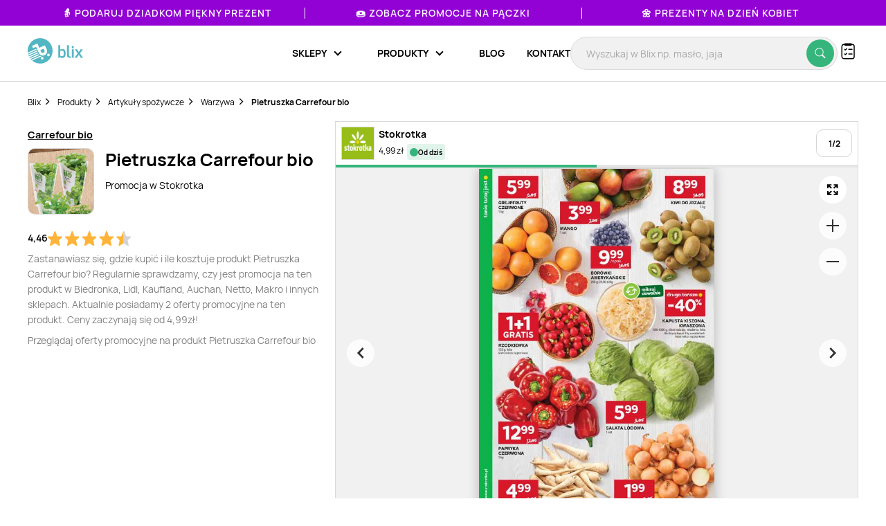

--- FILE ---
content_type: text/html; charset=utf-8
request_url: https://www.google.com/recaptcha/api2/anchor?ar=1&k=6Le9YegUAAAAAO0OrlUdkQnpUxDEbiCYIYi3x8HA&co=aHR0cHM6Ly9ibGl4LnBsOjQ0Mw..&hl=en&v=PoyoqOPhxBO7pBk68S4YbpHZ&size=normal&anchor-ms=20000&execute-ms=30000&cb=lhswbdj2nrk0
body_size: 49400
content:
<!DOCTYPE HTML><html dir="ltr" lang="en"><head><meta http-equiv="Content-Type" content="text/html; charset=UTF-8">
<meta http-equiv="X-UA-Compatible" content="IE=edge">
<title>reCAPTCHA</title>
<style type="text/css">
/* cyrillic-ext */
@font-face {
  font-family: 'Roboto';
  font-style: normal;
  font-weight: 400;
  font-stretch: 100%;
  src: url(//fonts.gstatic.com/s/roboto/v48/KFO7CnqEu92Fr1ME7kSn66aGLdTylUAMa3GUBHMdazTgWw.woff2) format('woff2');
  unicode-range: U+0460-052F, U+1C80-1C8A, U+20B4, U+2DE0-2DFF, U+A640-A69F, U+FE2E-FE2F;
}
/* cyrillic */
@font-face {
  font-family: 'Roboto';
  font-style: normal;
  font-weight: 400;
  font-stretch: 100%;
  src: url(//fonts.gstatic.com/s/roboto/v48/KFO7CnqEu92Fr1ME7kSn66aGLdTylUAMa3iUBHMdazTgWw.woff2) format('woff2');
  unicode-range: U+0301, U+0400-045F, U+0490-0491, U+04B0-04B1, U+2116;
}
/* greek-ext */
@font-face {
  font-family: 'Roboto';
  font-style: normal;
  font-weight: 400;
  font-stretch: 100%;
  src: url(//fonts.gstatic.com/s/roboto/v48/KFO7CnqEu92Fr1ME7kSn66aGLdTylUAMa3CUBHMdazTgWw.woff2) format('woff2');
  unicode-range: U+1F00-1FFF;
}
/* greek */
@font-face {
  font-family: 'Roboto';
  font-style: normal;
  font-weight: 400;
  font-stretch: 100%;
  src: url(//fonts.gstatic.com/s/roboto/v48/KFO7CnqEu92Fr1ME7kSn66aGLdTylUAMa3-UBHMdazTgWw.woff2) format('woff2');
  unicode-range: U+0370-0377, U+037A-037F, U+0384-038A, U+038C, U+038E-03A1, U+03A3-03FF;
}
/* math */
@font-face {
  font-family: 'Roboto';
  font-style: normal;
  font-weight: 400;
  font-stretch: 100%;
  src: url(//fonts.gstatic.com/s/roboto/v48/KFO7CnqEu92Fr1ME7kSn66aGLdTylUAMawCUBHMdazTgWw.woff2) format('woff2');
  unicode-range: U+0302-0303, U+0305, U+0307-0308, U+0310, U+0312, U+0315, U+031A, U+0326-0327, U+032C, U+032F-0330, U+0332-0333, U+0338, U+033A, U+0346, U+034D, U+0391-03A1, U+03A3-03A9, U+03B1-03C9, U+03D1, U+03D5-03D6, U+03F0-03F1, U+03F4-03F5, U+2016-2017, U+2034-2038, U+203C, U+2040, U+2043, U+2047, U+2050, U+2057, U+205F, U+2070-2071, U+2074-208E, U+2090-209C, U+20D0-20DC, U+20E1, U+20E5-20EF, U+2100-2112, U+2114-2115, U+2117-2121, U+2123-214F, U+2190, U+2192, U+2194-21AE, U+21B0-21E5, U+21F1-21F2, U+21F4-2211, U+2213-2214, U+2216-22FF, U+2308-230B, U+2310, U+2319, U+231C-2321, U+2336-237A, U+237C, U+2395, U+239B-23B7, U+23D0, U+23DC-23E1, U+2474-2475, U+25AF, U+25B3, U+25B7, U+25BD, U+25C1, U+25CA, U+25CC, U+25FB, U+266D-266F, U+27C0-27FF, U+2900-2AFF, U+2B0E-2B11, U+2B30-2B4C, U+2BFE, U+3030, U+FF5B, U+FF5D, U+1D400-1D7FF, U+1EE00-1EEFF;
}
/* symbols */
@font-face {
  font-family: 'Roboto';
  font-style: normal;
  font-weight: 400;
  font-stretch: 100%;
  src: url(//fonts.gstatic.com/s/roboto/v48/KFO7CnqEu92Fr1ME7kSn66aGLdTylUAMaxKUBHMdazTgWw.woff2) format('woff2');
  unicode-range: U+0001-000C, U+000E-001F, U+007F-009F, U+20DD-20E0, U+20E2-20E4, U+2150-218F, U+2190, U+2192, U+2194-2199, U+21AF, U+21E6-21F0, U+21F3, U+2218-2219, U+2299, U+22C4-22C6, U+2300-243F, U+2440-244A, U+2460-24FF, U+25A0-27BF, U+2800-28FF, U+2921-2922, U+2981, U+29BF, U+29EB, U+2B00-2BFF, U+4DC0-4DFF, U+FFF9-FFFB, U+10140-1018E, U+10190-1019C, U+101A0, U+101D0-101FD, U+102E0-102FB, U+10E60-10E7E, U+1D2C0-1D2D3, U+1D2E0-1D37F, U+1F000-1F0FF, U+1F100-1F1AD, U+1F1E6-1F1FF, U+1F30D-1F30F, U+1F315, U+1F31C, U+1F31E, U+1F320-1F32C, U+1F336, U+1F378, U+1F37D, U+1F382, U+1F393-1F39F, U+1F3A7-1F3A8, U+1F3AC-1F3AF, U+1F3C2, U+1F3C4-1F3C6, U+1F3CA-1F3CE, U+1F3D4-1F3E0, U+1F3ED, U+1F3F1-1F3F3, U+1F3F5-1F3F7, U+1F408, U+1F415, U+1F41F, U+1F426, U+1F43F, U+1F441-1F442, U+1F444, U+1F446-1F449, U+1F44C-1F44E, U+1F453, U+1F46A, U+1F47D, U+1F4A3, U+1F4B0, U+1F4B3, U+1F4B9, U+1F4BB, U+1F4BF, U+1F4C8-1F4CB, U+1F4D6, U+1F4DA, U+1F4DF, U+1F4E3-1F4E6, U+1F4EA-1F4ED, U+1F4F7, U+1F4F9-1F4FB, U+1F4FD-1F4FE, U+1F503, U+1F507-1F50B, U+1F50D, U+1F512-1F513, U+1F53E-1F54A, U+1F54F-1F5FA, U+1F610, U+1F650-1F67F, U+1F687, U+1F68D, U+1F691, U+1F694, U+1F698, U+1F6AD, U+1F6B2, U+1F6B9-1F6BA, U+1F6BC, U+1F6C6-1F6CF, U+1F6D3-1F6D7, U+1F6E0-1F6EA, U+1F6F0-1F6F3, U+1F6F7-1F6FC, U+1F700-1F7FF, U+1F800-1F80B, U+1F810-1F847, U+1F850-1F859, U+1F860-1F887, U+1F890-1F8AD, U+1F8B0-1F8BB, U+1F8C0-1F8C1, U+1F900-1F90B, U+1F93B, U+1F946, U+1F984, U+1F996, U+1F9E9, U+1FA00-1FA6F, U+1FA70-1FA7C, U+1FA80-1FA89, U+1FA8F-1FAC6, U+1FACE-1FADC, U+1FADF-1FAE9, U+1FAF0-1FAF8, U+1FB00-1FBFF;
}
/* vietnamese */
@font-face {
  font-family: 'Roboto';
  font-style: normal;
  font-weight: 400;
  font-stretch: 100%;
  src: url(//fonts.gstatic.com/s/roboto/v48/KFO7CnqEu92Fr1ME7kSn66aGLdTylUAMa3OUBHMdazTgWw.woff2) format('woff2');
  unicode-range: U+0102-0103, U+0110-0111, U+0128-0129, U+0168-0169, U+01A0-01A1, U+01AF-01B0, U+0300-0301, U+0303-0304, U+0308-0309, U+0323, U+0329, U+1EA0-1EF9, U+20AB;
}
/* latin-ext */
@font-face {
  font-family: 'Roboto';
  font-style: normal;
  font-weight: 400;
  font-stretch: 100%;
  src: url(//fonts.gstatic.com/s/roboto/v48/KFO7CnqEu92Fr1ME7kSn66aGLdTylUAMa3KUBHMdazTgWw.woff2) format('woff2');
  unicode-range: U+0100-02BA, U+02BD-02C5, U+02C7-02CC, U+02CE-02D7, U+02DD-02FF, U+0304, U+0308, U+0329, U+1D00-1DBF, U+1E00-1E9F, U+1EF2-1EFF, U+2020, U+20A0-20AB, U+20AD-20C0, U+2113, U+2C60-2C7F, U+A720-A7FF;
}
/* latin */
@font-face {
  font-family: 'Roboto';
  font-style: normal;
  font-weight: 400;
  font-stretch: 100%;
  src: url(//fonts.gstatic.com/s/roboto/v48/KFO7CnqEu92Fr1ME7kSn66aGLdTylUAMa3yUBHMdazQ.woff2) format('woff2');
  unicode-range: U+0000-00FF, U+0131, U+0152-0153, U+02BB-02BC, U+02C6, U+02DA, U+02DC, U+0304, U+0308, U+0329, U+2000-206F, U+20AC, U+2122, U+2191, U+2193, U+2212, U+2215, U+FEFF, U+FFFD;
}
/* cyrillic-ext */
@font-face {
  font-family: 'Roboto';
  font-style: normal;
  font-weight: 500;
  font-stretch: 100%;
  src: url(//fonts.gstatic.com/s/roboto/v48/KFO7CnqEu92Fr1ME7kSn66aGLdTylUAMa3GUBHMdazTgWw.woff2) format('woff2');
  unicode-range: U+0460-052F, U+1C80-1C8A, U+20B4, U+2DE0-2DFF, U+A640-A69F, U+FE2E-FE2F;
}
/* cyrillic */
@font-face {
  font-family: 'Roboto';
  font-style: normal;
  font-weight: 500;
  font-stretch: 100%;
  src: url(//fonts.gstatic.com/s/roboto/v48/KFO7CnqEu92Fr1ME7kSn66aGLdTylUAMa3iUBHMdazTgWw.woff2) format('woff2');
  unicode-range: U+0301, U+0400-045F, U+0490-0491, U+04B0-04B1, U+2116;
}
/* greek-ext */
@font-face {
  font-family: 'Roboto';
  font-style: normal;
  font-weight: 500;
  font-stretch: 100%;
  src: url(//fonts.gstatic.com/s/roboto/v48/KFO7CnqEu92Fr1ME7kSn66aGLdTylUAMa3CUBHMdazTgWw.woff2) format('woff2');
  unicode-range: U+1F00-1FFF;
}
/* greek */
@font-face {
  font-family: 'Roboto';
  font-style: normal;
  font-weight: 500;
  font-stretch: 100%;
  src: url(//fonts.gstatic.com/s/roboto/v48/KFO7CnqEu92Fr1ME7kSn66aGLdTylUAMa3-UBHMdazTgWw.woff2) format('woff2');
  unicode-range: U+0370-0377, U+037A-037F, U+0384-038A, U+038C, U+038E-03A1, U+03A3-03FF;
}
/* math */
@font-face {
  font-family: 'Roboto';
  font-style: normal;
  font-weight: 500;
  font-stretch: 100%;
  src: url(//fonts.gstatic.com/s/roboto/v48/KFO7CnqEu92Fr1ME7kSn66aGLdTylUAMawCUBHMdazTgWw.woff2) format('woff2');
  unicode-range: U+0302-0303, U+0305, U+0307-0308, U+0310, U+0312, U+0315, U+031A, U+0326-0327, U+032C, U+032F-0330, U+0332-0333, U+0338, U+033A, U+0346, U+034D, U+0391-03A1, U+03A3-03A9, U+03B1-03C9, U+03D1, U+03D5-03D6, U+03F0-03F1, U+03F4-03F5, U+2016-2017, U+2034-2038, U+203C, U+2040, U+2043, U+2047, U+2050, U+2057, U+205F, U+2070-2071, U+2074-208E, U+2090-209C, U+20D0-20DC, U+20E1, U+20E5-20EF, U+2100-2112, U+2114-2115, U+2117-2121, U+2123-214F, U+2190, U+2192, U+2194-21AE, U+21B0-21E5, U+21F1-21F2, U+21F4-2211, U+2213-2214, U+2216-22FF, U+2308-230B, U+2310, U+2319, U+231C-2321, U+2336-237A, U+237C, U+2395, U+239B-23B7, U+23D0, U+23DC-23E1, U+2474-2475, U+25AF, U+25B3, U+25B7, U+25BD, U+25C1, U+25CA, U+25CC, U+25FB, U+266D-266F, U+27C0-27FF, U+2900-2AFF, U+2B0E-2B11, U+2B30-2B4C, U+2BFE, U+3030, U+FF5B, U+FF5D, U+1D400-1D7FF, U+1EE00-1EEFF;
}
/* symbols */
@font-face {
  font-family: 'Roboto';
  font-style: normal;
  font-weight: 500;
  font-stretch: 100%;
  src: url(//fonts.gstatic.com/s/roboto/v48/KFO7CnqEu92Fr1ME7kSn66aGLdTylUAMaxKUBHMdazTgWw.woff2) format('woff2');
  unicode-range: U+0001-000C, U+000E-001F, U+007F-009F, U+20DD-20E0, U+20E2-20E4, U+2150-218F, U+2190, U+2192, U+2194-2199, U+21AF, U+21E6-21F0, U+21F3, U+2218-2219, U+2299, U+22C4-22C6, U+2300-243F, U+2440-244A, U+2460-24FF, U+25A0-27BF, U+2800-28FF, U+2921-2922, U+2981, U+29BF, U+29EB, U+2B00-2BFF, U+4DC0-4DFF, U+FFF9-FFFB, U+10140-1018E, U+10190-1019C, U+101A0, U+101D0-101FD, U+102E0-102FB, U+10E60-10E7E, U+1D2C0-1D2D3, U+1D2E0-1D37F, U+1F000-1F0FF, U+1F100-1F1AD, U+1F1E6-1F1FF, U+1F30D-1F30F, U+1F315, U+1F31C, U+1F31E, U+1F320-1F32C, U+1F336, U+1F378, U+1F37D, U+1F382, U+1F393-1F39F, U+1F3A7-1F3A8, U+1F3AC-1F3AF, U+1F3C2, U+1F3C4-1F3C6, U+1F3CA-1F3CE, U+1F3D4-1F3E0, U+1F3ED, U+1F3F1-1F3F3, U+1F3F5-1F3F7, U+1F408, U+1F415, U+1F41F, U+1F426, U+1F43F, U+1F441-1F442, U+1F444, U+1F446-1F449, U+1F44C-1F44E, U+1F453, U+1F46A, U+1F47D, U+1F4A3, U+1F4B0, U+1F4B3, U+1F4B9, U+1F4BB, U+1F4BF, U+1F4C8-1F4CB, U+1F4D6, U+1F4DA, U+1F4DF, U+1F4E3-1F4E6, U+1F4EA-1F4ED, U+1F4F7, U+1F4F9-1F4FB, U+1F4FD-1F4FE, U+1F503, U+1F507-1F50B, U+1F50D, U+1F512-1F513, U+1F53E-1F54A, U+1F54F-1F5FA, U+1F610, U+1F650-1F67F, U+1F687, U+1F68D, U+1F691, U+1F694, U+1F698, U+1F6AD, U+1F6B2, U+1F6B9-1F6BA, U+1F6BC, U+1F6C6-1F6CF, U+1F6D3-1F6D7, U+1F6E0-1F6EA, U+1F6F0-1F6F3, U+1F6F7-1F6FC, U+1F700-1F7FF, U+1F800-1F80B, U+1F810-1F847, U+1F850-1F859, U+1F860-1F887, U+1F890-1F8AD, U+1F8B0-1F8BB, U+1F8C0-1F8C1, U+1F900-1F90B, U+1F93B, U+1F946, U+1F984, U+1F996, U+1F9E9, U+1FA00-1FA6F, U+1FA70-1FA7C, U+1FA80-1FA89, U+1FA8F-1FAC6, U+1FACE-1FADC, U+1FADF-1FAE9, U+1FAF0-1FAF8, U+1FB00-1FBFF;
}
/* vietnamese */
@font-face {
  font-family: 'Roboto';
  font-style: normal;
  font-weight: 500;
  font-stretch: 100%;
  src: url(//fonts.gstatic.com/s/roboto/v48/KFO7CnqEu92Fr1ME7kSn66aGLdTylUAMa3OUBHMdazTgWw.woff2) format('woff2');
  unicode-range: U+0102-0103, U+0110-0111, U+0128-0129, U+0168-0169, U+01A0-01A1, U+01AF-01B0, U+0300-0301, U+0303-0304, U+0308-0309, U+0323, U+0329, U+1EA0-1EF9, U+20AB;
}
/* latin-ext */
@font-face {
  font-family: 'Roboto';
  font-style: normal;
  font-weight: 500;
  font-stretch: 100%;
  src: url(//fonts.gstatic.com/s/roboto/v48/KFO7CnqEu92Fr1ME7kSn66aGLdTylUAMa3KUBHMdazTgWw.woff2) format('woff2');
  unicode-range: U+0100-02BA, U+02BD-02C5, U+02C7-02CC, U+02CE-02D7, U+02DD-02FF, U+0304, U+0308, U+0329, U+1D00-1DBF, U+1E00-1E9F, U+1EF2-1EFF, U+2020, U+20A0-20AB, U+20AD-20C0, U+2113, U+2C60-2C7F, U+A720-A7FF;
}
/* latin */
@font-face {
  font-family: 'Roboto';
  font-style: normal;
  font-weight: 500;
  font-stretch: 100%;
  src: url(//fonts.gstatic.com/s/roboto/v48/KFO7CnqEu92Fr1ME7kSn66aGLdTylUAMa3yUBHMdazQ.woff2) format('woff2');
  unicode-range: U+0000-00FF, U+0131, U+0152-0153, U+02BB-02BC, U+02C6, U+02DA, U+02DC, U+0304, U+0308, U+0329, U+2000-206F, U+20AC, U+2122, U+2191, U+2193, U+2212, U+2215, U+FEFF, U+FFFD;
}
/* cyrillic-ext */
@font-face {
  font-family: 'Roboto';
  font-style: normal;
  font-weight: 900;
  font-stretch: 100%;
  src: url(//fonts.gstatic.com/s/roboto/v48/KFO7CnqEu92Fr1ME7kSn66aGLdTylUAMa3GUBHMdazTgWw.woff2) format('woff2');
  unicode-range: U+0460-052F, U+1C80-1C8A, U+20B4, U+2DE0-2DFF, U+A640-A69F, U+FE2E-FE2F;
}
/* cyrillic */
@font-face {
  font-family: 'Roboto';
  font-style: normal;
  font-weight: 900;
  font-stretch: 100%;
  src: url(//fonts.gstatic.com/s/roboto/v48/KFO7CnqEu92Fr1ME7kSn66aGLdTylUAMa3iUBHMdazTgWw.woff2) format('woff2');
  unicode-range: U+0301, U+0400-045F, U+0490-0491, U+04B0-04B1, U+2116;
}
/* greek-ext */
@font-face {
  font-family: 'Roboto';
  font-style: normal;
  font-weight: 900;
  font-stretch: 100%;
  src: url(//fonts.gstatic.com/s/roboto/v48/KFO7CnqEu92Fr1ME7kSn66aGLdTylUAMa3CUBHMdazTgWw.woff2) format('woff2');
  unicode-range: U+1F00-1FFF;
}
/* greek */
@font-face {
  font-family: 'Roboto';
  font-style: normal;
  font-weight: 900;
  font-stretch: 100%;
  src: url(//fonts.gstatic.com/s/roboto/v48/KFO7CnqEu92Fr1ME7kSn66aGLdTylUAMa3-UBHMdazTgWw.woff2) format('woff2');
  unicode-range: U+0370-0377, U+037A-037F, U+0384-038A, U+038C, U+038E-03A1, U+03A3-03FF;
}
/* math */
@font-face {
  font-family: 'Roboto';
  font-style: normal;
  font-weight: 900;
  font-stretch: 100%;
  src: url(//fonts.gstatic.com/s/roboto/v48/KFO7CnqEu92Fr1ME7kSn66aGLdTylUAMawCUBHMdazTgWw.woff2) format('woff2');
  unicode-range: U+0302-0303, U+0305, U+0307-0308, U+0310, U+0312, U+0315, U+031A, U+0326-0327, U+032C, U+032F-0330, U+0332-0333, U+0338, U+033A, U+0346, U+034D, U+0391-03A1, U+03A3-03A9, U+03B1-03C9, U+03D1, U+03D5-03D6, U+03F0-03F1, U+03F4-03F5, U+2016-2017, U+2034-2038, U+203C, U+2040, U+2043, U+2047, U+2050, U+2057, U+205F, U+2070-2071, U+2074-208E, U+2090-209C, U+20D0-20DC, U+20E1, U+20E5-20EF, U+2100-2112, U+2114-2115, U+2117-2121, U+2123-214F, U+2190, U+2192, U+2194-21AE, U+21B0-21E5, U+21F1-21F2, U+21F4-2211, U+2213-2214, U+2216-22FF, U+2308-230B, U+2310, U+2319, U+231C-2321, U+2336-237A, U+237C, U+2395, U+239B-23B7, U+23D0, U+23DC-23E1, U+2474-2475, U+25AF, U+25B3, U+25B7, U+25BD, U+25C1, U+25CA, U+25CC, U+25FB, U+266D-266F, U+27C0-27FF, U+2900-2AFF, U+2B0E-2B11, U+2B30-2B4C, U+2BFE, U+3030, U+FF5B, U+FF5D, U+1D400-1D7FF, U+1EE00-1EEFF;
}
/* symbols */
@font-face {
  font-family: 'Roboto';
  font-style: normal;
  font-weight: 900;
  font-stretch: 100%;
  src: url(//fonts.gstatic.com/s/roboto/v48/KFO7CnqEu92Fr1ME7kSn66aGLdTylUAMaxKUBHMdazTgWw.woff2) format('woff2');
  unicode-range: U+0001-000C, U+000E-001F, U+007F-009F, U+20DD-20E0, U+20E2-20E4, U+2150-218F, U+2190, U+2192, U+2194-2199, U+21AF, U+21E6-21F0, U+21F3, U+2218-2219, U+2299, U+22C4-22C6, U+2300-243F, U+2440-244A, U+2460-24FF, U+25A0-27BF, U+2800-28FF, U+2921-2922, U+2981, U+29BF, U+29EB, U+2B00-2BFF, U+4DC0-4DFF, U+FFF9-FFFB, U+10140-1018E, U+10190-1019C, U+101A0, U+101D0-101FD, U+102E0-102FB, U+10E60-10E7E, U+1D2C0-1D2D3, U+1D2E0-1D37F, U+1F000-1F0FF, U+1F100-1F1AD, U+1F1E6-1F1FF, U+1F30D-1F30F, U+1F315, U+1F31C, U+1F31E, U+1F320-1F32C, U+1F336, U+1F378, U+1F37D, U+1F382, U+1F393-1F39F, U+1F3A7-1F3A8, U+1F3AC-1F3AF, U+1F3C2, U+1F3C4-1F3C6, U+1F3CA-1F3CE, U+1F3D4-1F3E0, U+1F3ED, U+1F3F1-1F3F3, U+1F3F5-1F3F7, U+1F408, U+1F415, U+1F41F, U+1F426, U+1F43F, U+1F441-1F442, U+1F444, U+1F446-1F449, U+1F44C-1F44E, U+1F453, U+1F46A, U+1F47D, U+1F4A3, U+1F4B0, U+1F4B3, U+1F4B9, U+1F4BB, U+1F4BF, U+1F4C8-1F4CB, U+1F4D6, U+1F4DA, U+1F4DF, U+1F4E3-1F4E6, U+1F4EA-1F4ED, U+1F4F7, U+1F4F9-1F4FB, U+1F4FD-1F4FE, U+1F503, U+1F507-1F50B, U+1F50D, U+1F512-1F513, U+1F53E-1F54A, U+1F54F-1F5FA, U+1F610, U+1F650-1F67F, U+1F687, U+1F68D, U+1F691, U+1F694, U+1F698, U+1F6AD, U+1F6B2, U+1F6B9-1F6BA, U+1F6BC, U+1F6C6-1F6CF, U+1F6D3-1F6D7, U+1F6E0-1F6EA, U+1F6F0-1F6F3, U+1F6F7-1F6FC, U+1F700-1F7FF, U+1F800-1F80B, U+1F810-1F847, U+1F850-1F859, U+1F860-1F887, U+1F890-1F8AD, U+1F8B0-1F8BB, U+1F8C0-1F8C1, U+1F900-1F90B, U+1F93B, U+1F946, U+1F984, U+1F996, U+1F9E9, U+1FA00-1FA6F, U+1FA70-1FA7C, U+1FA80-1FA89, U+1FA8F-1FAC6, U+1FACE-1FADC, U+1FADF-1FAE9, U+1FAF0-1FAF8, U+1FB00-1FBFF;
}
/* vietnamese */
@font-face {
  font-family: 'Roboto';
  font-style: normal;
  font-weight: 900;
  font-stretch: 100%;
  src: url(//fonts.gstatic.com/s/roboto/v48/KFO7CnqEu92Fr1ME7kSn66aGLdTylUAMa3OUBHMdazTgWw.woff2) format('woff2');
  unicode-range: U+0102-0103, U+0110-0111, U+0128-0129, U+0168-0169, U+01A0-01A1, U+01AF-01B0, U+0300-0301, U+0303-0304, U+0308-0309, U+0323, U+0329, U+1EA0-1EF9, U+20AB;
}
/* latin-ext */
@font-face {
  font-family: 'Roboto';
  font-style: normal;
  font-weight: 900;
  font-stretch: 100%;
  src: url(//fonts.gstatic.com/s/roboto/v48/KFO7CnqEu92Fr1ME7kSn66aGLdTylUAMa3KUBHMdazTgWw.woff2) format('woff2');
  unicode-range: U+0100-02BA, U+02BD-02C5, U+02C7-02CC, U+02CE-02D7, U+02DD-02FF, U+0304, U+0308, U+0329, U+1D00-1DBF, U+1E00-1E9F, U+1EF2-1EFF, U+2020, U+20A0-20AB, U+20AD-20C0, U+2113, U+2C60-2C7F, U+A720-A7FF;
}
/* latin */
@font-face {
  font-family: 'Roboto';
  font-style: normal;
  font-weight: 900;
  font-stretch: 100%;
  src: url(//fonts.gstatic.com/s/roboto/v48/KFO7CnqEu92Fr1ME7kSn66aGLdTylUAMa3yUBHMdazQ.woff2) format('woff2');
  unicode-range: U+0000-00FF, U+0131, U+0152-0153, U+02BB-02BC, U+02C6, U+02DA, U+02DC, U+0304, U+0308, U+0329, U+2000-206F, U+20AC, U+2122, U+2191, U+2193, U+2212, U+2215, U+FEFF, U+FFFD;
}

</style>
<link rel="stylesheet" type="text/css" href="https://www.gstatic.com/recaptcha/releases/PoyoqOPhxBO7pBk68S4YbpHZ/styles__ltr.css">
<script nonce="6wqBPn2yde9WQyMeMrK2Pg" type="text/javascript">window['__recaptcha_api'] = 'https://www.google.com/recaptcha/api2/';</script>
<script type="text/javascript" src="https://www.gstatic.com/recaptcha/releases/PoyoqOPhxBO7pBk68S4YbpHZ/recaptcha__en.js" nonce="6wqBPn2yde9WQyMeMrK2Pg">
      
    </script></head>
<body><div id="rc-anchor-alert" class="rc-anchor-alert"></div>
<input type="hidden" id="recaptcha-token" value="[base64]">
<script type="text/javascript" nonce="6wqBPn2yde9WQyMeMrK2Pg">
      recaptcha.anchor.Main.init("[\x22ainput\x22,[\x22bgdata\x22,\x22\x22,\[base64]/[base64]/[base64]/ZyhXLGgpOnEoW04sMjEsbF0sVywwKSxoKSxmYWxzZSxmYWxzZSl9Y2F0Y2goayl7RygzNTgsVyk/[base64]/[base64]/[base64]/[base64]/[base64]/[base64]/[base64]/bmV3IEJbT10oRFswXSk6dz09Mj9uZXcgQltPXShEWzBdLERbMV0pOnc9PTM/bmV3IEJbT10oRFswXSxEWzFdLERbMl0pOnc9PTQ/[base64]/[base64]/[base64]/[base64]/[base64]\\u003d\x22,\[base64]\\u003d\\u003d\x22,\[base64]/DcObE2kTwpLDlsORKsO3dhQsw7XCq1zCl3ZSHcKUSzlAwrTCncKLw4DDu1p7wqMXwrjDvELClz/[base64]/CoBzCt2pJdXLDocOoW3HChlDClcOnNBMiGEbDgQLCmcKfVwjDuWzDg8OuWMOmw44Kw7jDisOSwpFww4/DlRFNwpvCvAzCpBHDqcOKw48OcjTCucK4w5vCnxvDocKhFcOTwqsGPMOIPG/CosKEwqjDslzDk3RkwoFvNXciZnAnwpsUwrPCiX1aP8Kpw4p0U8Ksw7HChsOLwoDDrQxxwow0w6MFw7FyRBjDozUeKcKGwozDiC3DoQVtLVnCvcO3GMO6w5vDjUrChGlCw4oDwr/CmhPDph3Ck8O8KsOgwpoOIFrCncOUPcKZYsK2ZcOCXMOHO8Kjw63CpmNow4NqflUrwr97woISOVs6CsKuF8O2w5zDl8KiMlrClSZXcA7DiAjCvlzCoMKabMKqfVnDkz9DccKVwq/Dh8KBw7IOfkVtwqYMZyrCtnh3wp9jw5lgwqjCkHvDmMOfwqTDlUPDr3p+wpbDhsK3e8OwGFfDu8Kbw6gwwo3CuWAFacKQEcKAwpECw74dwqkvD8K2cCcfwq/DicKkw6TCrF/DrMK2wrQkw4gyVXMawq4mAHVKRcKlwoHDlAjCkMOoDMOJwoJnwqTDozZawrvDtsKewoJIC8OWXcKjwoFXw5DDgcKnLcK8Ii4Aw5AnwqrCicO1MMO/wonCmcKuwqnClRYIGMKyw5gSZx53wq/CjCnDpjLCpMK5SEjCmB7CjcKvLzdOcSc7YMKOw4pvwqV0JA3DoWZQw7HClipqwpTCpjnDkcOdZwxOwq4KfFU4w5xgW8KLbsKXw5B4EsOEIB7Cr15vMgHDh8OBD8KsXF4RUAjDi8ORK0jCkUbCkXXDiEw9wrbDhMOFZMO8w5/DtcOxw6fDllo+w5fCigLDoCDCugNjw5Qrw7LDvMOTwr/[base64]/CksKBE1kGO3RCAcK+bsOqDsOQZcOXfhdFLxFkwp01PcKfWcKqPcOxw4vDr8Ocw4kcwpPCli4Qw60aw7nClcKvSMKHInE4wprCggcCZWtpSDcTw7ZqQcOvw6HDtxzDvA/Cv053AMOtHcKjw5/[base64]/CkxrCuzhvw5rDi1fDtMOGwrADPw8sGShXdRkJNsO1w6UGfm3ClcOQw5TDisKQw43Dl2TDpMKKw6/DrMO7w4IMZmzDmGgGwpTDisOXEcOAw5vDrDjDmVoVw4BTwodracK/wpbCncO/bipvJhzDkDVcwrHDv8Kow6JibkrDiVIAw4NsAcODwqbCg0Uzw6trQsOtwpwZwoE5Vz9Uw5YQLREaDC7CqcOOw5Atw5PCrVt8JcKSZ8KAwpxyDgfCiycDw78wEMOnwqlPS2rDoMOkwrIuZXEzwpjCvFgbGFQ/wpJcVsKfccOaHGx7bcOEHw7DqV/CgxUGMgB/VcOkw4HCh2JAw50MBWMrwqVUQk/[base64]/DkH/CmjR5eGE2C8K0TsO4wpDDp2FlKT/CqMO3w4DDgA7DksKhw67CtRl8w7BPUcOyKiwNX8OgbsOUw5nCjzfCu1w5IUrCicKwFzh7SwpywpPDt8OhEsOow6Bfw5pPOl15WcKCRMO0w4zDtcKHN8KSwq4VwqnCpi/DpcOywovDi1AJw4kZw4nDgsKJA1EjGMKfIMKBV8O5wrdjwrUBBD/Cml05UsK3wq9vwp3DjwnCiw7CpkHCjcKIwoHCiMOZOiI/[base64]/ClxPDhMOywrLDpsKhw5XClsKsMMO+w4cZQ2dsGHPDqcO6aMONwrxtw50Lw6XDmcONw68/wozDvMKzaMOqw58yw6ocM8OQDAbCqVPCtH5Vw4jCjsK5NT3DmwwMLGvDhsKcSsKLwodqw4jDo8O3eBdRPsOnO0t2bcOkflTDhwpnw6/CozhswrPCqRrCsDs+wrUBwqzDs8OFwo3Cj1MFdMOTfMK1QAtgdjbDqzvCjMO3wrvDuQJXw4nDq8KQWcKPK8OiCsKBwpHCr3/DkcOIw6N/[base64]/[base64]/GcKmQGvDnVrCpj/[base64]/Dl1zDtcK9OsKSw7V5w5XCmDDDjWXDnA0iw7d2EsOLFlzCn8KKw6JoAMKHIm3DoxZDw7vCscOIXsKvwoFdH8OlwrlbT8OBw7RgEMKHP8OHRSZqworDnyHDqMO+GMKswqzCqcOXwoxzwofCm3DChcOIw6zCoV/DtMKOwopxwoLDpkhEwrJ6OyfDpcKmw6fDvDQCP8K9HMKIIgVfMkPDksK4w4fCgsK8wpJqwrPChsOPRjhrw7/[base64]/[base64]/W8OiwoTCpEnDgsKXE8OtdFfDlxhKw6vCvk7Cr0Yow58gTjVUXwJ8w6ByYRlNw47DjTtSJ8O6WsK2Fg1/EBnDp8KSwohWwq7DiWACw7zDsQNdLcK4b8KTQVbCk03DscKwHsKYwrzDrMObAsKEQcK/[base64]/ClcKHwoRBw7QgwozDs8OvwqMwwpFwwrfDqMKbw6TCt0vDuMO7QC93GVZvwo97wqVpWsKSw5XDgkBeBRLDncOVwo5DwrwOVMKRwrgwfU/DhVxQwoItwpjCky7DmS0ww4PDoVfChj7Cv8KDw7UuKFoRw7J8asKzf8Kfw6vChUHCoEnDiRHDl8K2w7XDhMKIXsOHVsOww7hMw4oEU1pGY8KAM8OzwokfV0BiPHQLe8K1GVxWfCTDkcKowqkAwohZLlPDn8KZccOjMMO6w7/Dq8KtTzFOw6rDqDpOw4ocBcKGX8OzwqTChH3DrMK1a8KBw7JhEiDCoMOkwr15wpI/w4LCvcKIVMOzc3YMTsKvwrTCicObwo00TMO7w53DjcKnSlZta8KQw4FGwo0dR8O2wosZw44wRMKXw6grwrZMPMOvwoo3w6PDki/DjlnCucKZw78XwrzDiSnDlFd4VMK1w7R3wrXCoMKrw7rCmGPDjMKUw5hGQQnCscOsw5bCrlXDn8KkwqPDqR/[base64]/w5RcccKDT8O4DhbDoHgGw4nCglrDhcKtZ3TDv8O/[base64]/[base64]/CkC/Cki98M8KawqjCk8K/w5DDp8OMw7zDjsKkw57CjcK0wpFTw65PLsOWSsK2w7Vaw67CmB9SbWEbL8OcLSx1b8KjAzzDphJkfm0AwrvDg8OYw4bCuMKJUsOIRcOffUR6wpZhwp7Dnw9hW8KmDlTDhnzDn8K0Ym7CjcKyAsOpTxBBHcOPLcOoOX7Dq3JIwpsIwqEkaMOJw4/[base64]/Dv3NEKE/ClAMmwo/DqMOEQC7Cu8OYZsKzPMOcw6nDmis4w6vChEACTkPDpcOvKnhTZTllwqVnw5dfDMKAVMK5dhQHPSTDrcKNdD12wpcSw4FIA8KSS102wozDnCxSw77CqH9YwpHCocKMdRYBekEnDlg1woHDoMOgwp9Lw7bDlhXDicO9IMOEGHHDr8OdYsOUwp7DnQTCmcOUSMOpcW/CvmDDt8ODcw/ClSXDvsOIcMKyLk4oYVgWC3nClcKtwosvwq16YDJrw5/[base64]/[base64]/CkT00OXl/w4DCuXXDijHDhXAmLSNiw5PCtUHDg8OSw7M/[base64]/w4FVSzExai/DvsOLWQDDqUQ2Oz5RIXXCgWXCoMKKHMOue8OQCkPCoS/ChiHCsWZrwqlwGsOIHcKIwoHCiA1PUkbCisKGDQFnw4NLwqIaw5U/ZSIxw60sMVDCpybCrFlOwpfCt8KSw4NYw7/DscKnQXc6V8OCXcOWwppGcMOKw6FBW189w7PChC8fY8OZWsKhJ8OJwpspZsKuw5PCvBQDFTsgc8O+DsK5wqQXFWfDrFUsB8O/wrjDhH/DjSNzwqvDrALCtMK7wrbDngwdX3tZNsKCwq8PPcKBwqnDk8KCwr7DiwEAw750VHJOFcOBw7vCpGsVU8OjwrDClnQ/GUbCtxMSYsOXD8KpVTHDqMO8ccKQwp8Ewr7DmwvClgpiMBRIcXjDscO7Pk7DvcKzDcKQNEdaGcKaw7BNaMKTw49ow5rCggHCocK/dH/[base64]/ChVY1RcOHw63Cnn7DrMOIdsOxQ8KtwopawrzDuFzDsFZeE8O1QcObUkFMHMKqXcOBwpwXasO7c1TDt8K3w4jDl8KrbVnDgE4zTMKBdErDk8ONw5Ejw7h/EDgGXsKYe8KNw6fCucOtw7LCisOmw7vDkX3Dk8KQw5VwPDLCtWHCosKdWMOow7/[base64]/DjcOkbxnCsD8Swqk9G8OzIXzDhHHCrjFnFcOmFhLCvhdyw6TCmAUyw7HCqgrDmXdSwoAbVjk7wrk0w6J0WgjDg2VrVcOWw5cHwpPDisKvHsOeTcKKwoDDvsKWRnJGwr/Dj8K2w6NJw43CsVfCmMO2w7Fuw41Hw43DhsONw7ckajLCvzoLwqIewrTDmcOcwroyFnpEwpZBw5/Doy7CnsO8w7I5wrpUw4UjQcKJw6zCkk9vwoUdYGAdw4DCuVbCrBFww6Mkw5zCo1PCtjrDmcOuw6sfBsOrw7DDszspNMO4w5YVw7hNc8KzTsKxw5dlLWACwoNrwocabXdMw7cxwpF3wq40wocSJghbYD99wopcQh9IfMOfb2nDoXhUBWdhw4pFf8KfSkXDmF/[base64]/CqMOdcwXCjSw7CsK1PW7CpcORw4k1B8Knw697FMKsFsKrw5XDg8K/wqvCpMO8w6RNcsKkwoElNQYLwrbCj8O1ETxDVA1Jwq0nwppsO8KmVcKkw7dTMMKAwrEZwqd5woTCkkkCw7dIw4gTM14SwqrDqmQcRMOzw5ZHw4Yzw5VbdMO9w7TDhMKHw6YeQcOxI3HDgAXDh8O/[base64]/UydyBMOUWTjDgsKJY8OtHihiKsOnAz8twpnDo30ECcKmw5gCw5HCh8KTwojCjMKsw5nCgkPCnUXCu8KcCQ1AYgAjw4DCl2/DmWPChS/DvsK1woRHwowhw7MNWlZULxjCrld2wo8Uw5sPw6nDizvCgHPCt8K8T1N6w5XCp8Oew4XCpC3CjcKUbMOXw4NqwrUvZhZXI8KFw4LDosKuwoLDmsO0ZcOfZjPChjpXwpXCnMOfGcKAwrtTwoFrHMOMw5N8WXPCtcOYwq9nZ8KAERjCg8O3Tj4DcmE/Yj/Co39RO13Dq8K0C1F7T8OqeMKIw5rCj0LDtcOuw6k1w77CuTTCpcKTDm/ClsObTsKWCX3CmWfDgkdAwqhyw4x7wrjCvV3Dv8KFcEHCssOPPkPDsifDiR0Zw5HDnzEtwoAhw7bClEMrwr0nQcKDP8KhwqHDugAbw5PCosOHQ8O7wpEuw485wpjClwAtJ3XClzXCssKxw4zDnkHCrlYWcVJhE8Oxwo0zwoLCuMK8wp/[base64]/[base64]/O8KuH2YncAk1w5TDl1HDg1FJVBfDocOHdcKQw6QOw6BEG8K+wrjDkhzDrzpjw5MNLMKWfsKQw77Dkg9EwoYmf07Dn8Ozw7/CgGjCrcOhw711wrAiN2/ColUNSwfCjl/CssK8P8OxFMOAwprChcOnw4dvbcOuw4EPX0/Cu8KGfBLDvx1YAmjDsMOyw7HCt8OdwoV0wrHCisKnw4QHw61Uw64fw7LCtyNIw6MXwp8Sw4ASYsKwfcK+aMK9w7NnI8K5wrFXesOZw50swqZnwpkmw7rCuMKGH8Ojw6jCrzY9wqFpw4dCGQRSw5vCgsKwwr7DtUTCmMOZMcOFw4FldMKCwrJleD/[base64]/CknxAMcKdBsKjw77DnkjDr8KuacKdw5DDkMKAIwt1wrDDl3/CqRzCq3FobsOiU1cjPsKow7fCu8K5I2TCmgfDsgTCksK8w7Vaw44+YcOyw7bDq8O5w50OwqxQCcOgBkdawqkBMGTDs8OLUsOuw5nClzwDHB3Cl1HDrMKRw5jCm8OJwq7DhiIhw4PDiWDCosOCw4s/w7jCgjpMb8KhHMKEw6bCp8OpcQzCvDZIw4rCpMOpwq5aw4zDlXzDj8KtVAUwBDQtJxgHX8Kew7bCvExXacOmw6Y+GMKqbUbCtcO1woPCjsOTwqtAN1QfIiQcag9FdsOiw6UuF1nCjMORDcO/wroXZHLDjwjClEXClMKvwojChGBvQWMqw5d6C2zDkgtlwqoFHMK6w4fDv0/[base64]/CnnHDvMK8NiYNw5ZRw60HCcK4eMKEIwV2BA/[base64]/Dn8OTwrfDoDPDpcOff8O7w40aFzgKGTPDiCFywrLDocOyKznDpMOhHC9+G8O0wqbDscK+w5/CiQjCo8OuF0rCoMKIwoYTwpnCrDjCssOgM8ONw6Y5dG85wofCuUpUcT3Cih0dajASw4Ypw5fDnMO7w4FVHHkfajEowrbDrl/Csk5oMMKLDhXCmsOuYijDjCHDgsKgQQRZc8Kpw47Dontsw63CmMKLK8Oow73ClcK/w6RWw7vCssKcRiLDoU8HwqnCucOnw6NBIifDr8KDUcKhw58jFsOMwrjCocONw57CjcODH8OtwqPDhcKESQMZVi5EMHc7wpw6SjtOCmYJN8K/NMOYS3XDlcKcHDI8w6DDvEfCu8KPOcOvFMOBwo3Ct3onYwpLw4poA8KHw58gHMOFw73DvxLCtG44w5nDj3pxw6lsDllpw5PCh8OUAnvDk8KnG8OnYcKbRcOaw7/CpWLDkMKhJ8OTKQDDiSjChMKgw4LClQ50dsKSwp9pGVFQWW/CunQzV8O/w71+wrk8eVPClELDok4/wqgWw7fDgcOFw5/DksOGfn9Fw48ZI8KRY1cfVwTCs38FTFVXwrQRXkcLem56J35jABc1w7QfEUfCksK9ZMOEwqfCrBXCuMOwQMOEYCBew5TDscKGXQclwr8zLcKxw5nCnV3DhsOWKALChcK/wqPDqsOhw71jwpLDncOKDjNOw53DiGLCuCPDuD4mSD0taQM3wpfCssOowqUYw6XCpcK9YXfDu8KMSjPCm1XDmh7DpiVuw7g6w7DCqRNtw4XCqx1JN03CrSUTSWnDuhssw7jDrMKUI8ODwpHDqMKiNsOrf8KUw6BxwpB/[base64]/DuDUZwqbCtcKlaMObRsO5w6zDowHCnEhiw6PDv8KYHyjDvnsFQRTCvUkUDjdKQm3CgmlTwq09wrgFMSViwql0HsKeYsKoA8KEwqnCp8KFwqPCuUbCuB9uw6hBw5xALA3Cuw/CvG81TcO3w49zBWTCuMO5OsKCNMKSHsKVNMO5wprCnH7ChQ7Dp2tNMcKSSsO/M8OCw7t8CiNVw4kCfDASYsOjSj4IIsKiJ14lw5bCrgkIEAtJdMOWwoUfYFDCi8OHK8OEwpTDnB1RacOlwpIfWcOgaCJOw4d/ZDvCnMOeNsOIwprDtHjDmBQLw4d7UcKnwpLCujBUd8OBw5VzVsKbw49TwrLDgMOdD3zCr8O9dWvDtXEMw5MPE8KdFcODPcKXwqAMw5XCiwZdw78Ow6QhwoB3wq9AQ8KfCnBMw6VAwodXKDDClsK0w4XCqyFew6xSbsKnw7LDhcKtAThyw5zDt0zCng3Dv8KeahAKwr/Crm4Zw5fDtQVWcmHDsMOYw5hPwpTCj8OYwqcmwpESE8OUw5bDihLCmsO9wpTCq8O5wr1lw44NBR3Dhxd8wr5jw5dqD1jCmCAUMsO0VjE/fg3DoMKhwrrCl37CssO3w51UGcKlO8Omwqoxw67DiMKmVcKIw40+w6Y0w7RjXFTDridEwropw7s6w6zDv8K9NcK/wpnCjDQLw5YXesOlalPCkzNiw4U/NhpPw5XCr0VJX8KnSMOSWMKsA8KlTEPCjijDpcOCO8KkIQrDq1TDucKzRcK7w7UJb8KSX8OOw4LChMKvwrgpScO2wr7DmwPClMOAwo3Dt8OwZ1EVL1/DpmrCvhcrI8OaAyvDiMKow7BVGhoDwoXCjMKoYxLCnFldwq/CukxDaMKcWMOZwopgw4xUUiZEwofCqhHCmMOGNmoXIx0+DknCksOLbSDDsxPCj2QWZMO4wojCjsKkKkdvw6sLwpvCtxQ4fwTCnh0Dwotjwqg8fnI/[base64]/[base64]/[base64]/wogEw6NFLcOMwrzCm3/[base64]/[base64]/Di8OgwrzDgnMKw4Vywqc4dMKiBcOIRWoLI8Kmw7rCgyVCW33DvMOadx1VHcK3ejQ2wrNHd1rCh8KJNMKebSTDom7CsFEfA8Ogwr4acSFUNVbDvMO5QGnCu8Oaw6ACGsKhwo/DqsOiTsOJZ8KewoTCvMKDwo/DiQ5cw7jClMKUdMKMWcKtZ8K0I2fCkWjDosOQSsKSNxA4wq1Pwp/CoE7Dvk0RK8K2DkDCpFIHwpc1DELDvBrCq0zChGLDtcOCw7/DhsOowoDCvSnDkm7Cl8OwwqdGHsKHw5crw6XClxxKw4Z2Oy7DsHbDrcKlwoMhLkjCoDHDm8KwQ2TDpFA4BwI9wq8oD8KZw73CjMOBTsKgERh0YD4/wrRSw57Cm8O/[base64]/[base64]/DqDPDmAvChGLCncKdw6UDKg/DiRHCngnChsK0GcKyw4V2wp0nesODL001w5wFYHx5w7DCt8OmO8OREy7DhTHCicOWwq7CjyMawpjDqCjCq14yOlDDh3QqexnDtMOIKsObw5lJw7kkwqIZYSACU0XCp8ONwrDCvj8Aw5/CijLChErDp8KpwoQlD2B2bsK0w4TDhsOTf8Oqw5J9wrAGw5hEDcKow6hRw50rw590F8OFCAZGUMK1w4wuwqDDrcO5wrMuw4/ClVTDrAXDpMO0Anw8PMOnd8KWEUUOwqVGwoNJw5YUwrEgw7/CqivDgMO1O8Kpw5YQwo/CrMOuQ8KTw4/Cjz1CVFPDjxPCpsOEGMK2MsKFMA1XwpBCw5rDoQMywrHDrj57VMO1MGDCkcKzdMObOkIXHsOaw6NNw6Zmw7/Chj7DjyU7w4JzZAfCmMK9w7LDvsKkwoUUcQMAw5ozwrfDhMOCw6YdwoEFw5fCjGYww4NWw7N7wo4Nw51Bw7vCpMOuGG/Cpk5wwrB6eSkVwr7Cr8OyLsK3K2PDlsKPVcKdwqDDnMOHIcKtw4LDmMOvwrZWw7AVK8KowpYjwq9cQktHMFVRBcKPQB/[base64]/CrSpCUcKnVMKEwrfCpsOtw4g0wpfCvcKCw54iU29vVSZOwpVQw5zDvsOpVMKREyfDg8KMwoXDsMKbIcOddcKaH8OoWMKFZCzDojjCjTXDvGvDh8OhFRrDrXrDtcK7wpIfw4nDr1Bpw7DDncKEYcKjegJSTnR0w59LFcOewqzCl2IACsKrwoRww5I6OS/Cg39bKEdgJWjCrEFNOSfDtR7CgHhgw6nCjm9Vw5bCmcKsf0MQwrPCgsK+w7Vfw4lAwqdwdsOcw7/DtyzDoQTCgFlDw4LDqUzDscO4woI0wq8KRMKfwpzDj8OcwrUxwpoBwpzDskjCmkB0VhLCvMOrw4PCgsKxbsODwqXDml7DncK0TMKRFn0Pw6jCq8OKFUkpcMOHB2orwpN/woNDwrw5UcOnD1jDssO+w7QJFcKSYi0jw7QGwrvDvD8UYMKjBWzDssOZamvCnsOUCkNTwqAWw7EQZ8K8w4DCp8OyEsOfWAE+w5/Dl8O1w7ILEMKqwp4yw57DqRBPXMOEKxXDjsO3UxnDgnPCsgnCisKfwoLCisK/Jj/[base64]/CrRDDo8OzThfDhsOjwrjDosKdNRcXwrnCn8KQw5/DqmnChDtTZihCCMKSK8OBcMOdTMK6wpYfwoHDjMKuCcO8R17Dti1Sw60xWsKUw5/DnsOXwrxzwoVhMi3ChCXDn3nDumHCh1xJwroxXiJqYSZ9wosEBcKHw4vDsBvCmsORD3/[base64]/w5cfICzCscOLw58LAUjDucOOw4LCvMOZw4p/wpVjWWrDpS/DrRHCm8OCw7rCuwEaRsK1wozDr0t9LDbDgikrwqRGLcKEXn90aGrCsGdDw5AdwrDDqBHDggEJwol/[base64]/DgMObdjxSw6l3NSEjVMKva8OheXfClGfCmcOQw5J8wrZ4SQN8w4Qiwr/CiCnClDwEN8Oaemd7wpkTe8K5K8K6w5rCkGoRwpYQw6vDmFHDllLDgMOaG2HChg/[base64]/XsOSMRfCocO8dzTDrcKowr5Hwp/[base64]/Cu2DDjUMyG8KBwqMIw7vDkzV+w4pKT8KNw5bCucKIFArDh2xVwrXDsG9WwpxRLkfDkC7CscKcw7nCpj3Cs2/[base64]/[base64]/Dn8KTR3lhMUzDrMK5XgTCnnkCwoUJw4UaACFhIWjClMKWfV/CncOlU8K5RcOWwrACM8OZDF5CwpfCsmjDgFpdw6RVQVt7w71nwq7Dmn3DrzQQW0NSw7vDhcOUwrInwrsVbMKiwoMPw4/CmMK3wrHChQ/DkMOrwrXClEQXaSfCv8OPwqRhbsObwr8ew63DpHdWwq8XEAphKMKYwr4OwpTDo8Ktw6VjcsKJKMOUccKJO3NPw5cCw4/CjsOxw7LCoUbCom9eYn4aw6/Cvzwvw4B7A8Kfwq5aQMO0MR98RG0oFsKcwoXCki8nDcK7wq9zacO+AMKuwo7Dsl0OworCtsKBwq9Cw5U9ecOswpLCgSTDk8KMwrXDtsOoR8KRQHHCmi7CumXDo8K9wrPClcO5w69swq0cw4jDlXfDp8O4w6zDgQ3DpMKuPR0Mwr84wplgccKnw6UhWsKkw4LDsQbDqn/Dg2cvw61qwrDDrUnDjcKtecKJwprDkcKRwrYlMjLCkQZ6w58pwqJkwqAxw6xMF8K2ATXCkMOLwoPCnMKKUnxJwqcLG2tZw4jDhV3Ct1AOasOWIUzDolnDrcKawrXDiA4Tw6LCisKlw5MWQMKRwqHDoBLDonbDoEckwqbDmT3Dn30oWMOiNsKbwqPDuj/DrgXDn8Kdwo98wp53KsO9w51cw58hZsOQwoAtCMK8elltTcOCG8ONbyx5w4IZwpzCq8OwwqRJwrTCuB3DigBTXD/CqTjDgsKWw7h6wonDsB3CrRUewqzCvsKlw4zCkQsPwq7CtHrCtcKfTMKzw7PDvsKYwqDDn3U1woFfwpTCosOqPcKowrjCrXoUJwtUasKqw7hpQykow5hIacKOwrHCucO/F0/[base64]/CplERFMO1Wj0Fw4NswqXCjEDCp2DCtUzCoMOZwr4Qw5F/w6XCjsODZcOyYBzCl8O2wqoNw6gMw7h9w4lkw6YIwpxhw7QjJVx6w6oEKjYSZwnDskYxw7vCisKiw6LCm8ODQsKBEMKtw55pw5k+UGrCmmUebXxcwo7DgyUMw5HDpsKyw704Si9CwqDCvMK8VXrCrcK1L8KCBj/Dh3gPPRDDh8O2a0BNfcK9KzDDiMKqMcKUXgbDt3Q2w4fDgMO5McOuwojDrUzCosO3TmvChRR8w5tfw5R2wpVIU8OqI34NFBoaw58ODhHDrsK4b8O/wrrDkMKfwp5MFgfDtxvDp3dpITjDpcOra8KOwqUWDcKrHcOUGMKewqMWCi9OVEbChcOBw740wrfCtcKewoYjwoFtw54BMsOpw5B6ecOlw5Z/JVHDqwVsIy7DsXnCiwo+w5/Cjx7DrsK6w5bCkn8yHcKvSkMGaMO0dcOLwpXDpMOxw6cCw4LCqsOGeEPDhk1vwo7Dp0ZgO8KWwodZwqjCnX/CgFR3WRUbw6bDosOuw5huwrkKw7HDqMOnB2zDgsKRwrQdwrEuDMKbTx3CssOlwp/[base64]/w6vClMKfwqXCnBAzwo1pwoEKwpnCpcOnYHvCm0DClsOzZiEiwp9nwpJ3NcK/Q0Q3wpvCqsOew4gQKVgaTcKydsKndsKfVwsKw74Cw5Vib8OsVMOvPMOrXcOvw6xvw6bCoMKuw5/ChkY9eMO/woAOw6nCpcOnwql8woNjJltEbsOpw5cZw6lZTiTDviDDgsKvb2nDjcOqwrLDqxvDggV8RR0TKVvCgmPCt8KuaDVAwqjDhcKiLREhB8OBNVoOwpJPw5hwIMO4wobCnwh0wrYgM3/DoDPDisOWw5oPZMOHFsOkwqUjSjbDo8KnwqXDncOPw5jCl8KxIDLCkMKEG8Kbw6QaeGkdJATCvMK6w6TDkcKdwo/DjipqXnxNGFLCnMKVe8OzVcKlw7jDpMOZwrRUKMOda8KQw7fDisONwoXCqSoLJsKTFBZHH8Kww7Y7WMKdTcOew5zCs8KiUGd2M3HDs8OveMKDJ2szSVrDn8OvDUcJY2NSwrwxw4soFMKNwo9gw6TCsj5YSz/ClsKfw6YxwoshKxMGw6HDicKVGsKbfyDCpMO5w6/CncKKw4fDv8KzwoHCjSLDhMKJwrk+wqbChcKfEX3CtAdpd8K/wrrDucKIwqEew6Y5dcO8w7RJPsOdSsO7wrjDgTsXwpbDlsOcTcOFwpZrGkQiwpp2w7/Dt8OWwqvCpzzCqsOjcjjChsO1w4vDlG8Ow5R1wpF1EMK3w6QNwpzCjx4rZwlnwpPCmGjCmXwKwrIkwqXDs8K/[base64]/DucOLcDwHTMKawpLCiQLCssKNa2cFw7U4wrnDhVvDswVvOsK+w4zCgMOaFBTDt8KNRC3Di8ONVhnCoMOgHG3Dgn04LcOud8Kaw4PDkcKEwobCmQ/DksKEwoJLecO4woh1wonCh1vCrTPDqcOJGi7CkATCicOxNUzDtMObw6zCpUFfHcO3fQnDucKMScOYQsKZw7klwrU0wo/[base64]/Ch8KmJ8OiwpPCusOJwqTCt8KwYVkqSgLCtQInAsO1w4DClRDDhQrCjyrCm8ONw7gyejzCvUDDnMO7O8KZwoIqwrQEw77CscOtwrxBZijCpRtMWgkiwqfChsOkIsOGw4nCnntTwoMxMQHCj8OARMOsHcK4RMK2w6zDhV5Ww6rChcK/wrBJwrzCkUnDtcOuYcO4w7sowpPClTXDhXR+byvCscK1w7VfSH/CmGTDtsKnZ0/DlSoNN2rDsCTDucO+w5w+RBJvCcORw63Cu3d6woLCs8Olw5w2wpZWw6g6wo8SNcKJwrXCu8OFw48kDSxDDMKWakjCkMK4EcK3w7sgwpIow6NKXmknwrbCisOrw7/DtlwGw7FUwqJWw5cGwoLCqn3CijDDkcKwZAfCrMOwZFXCmcKvK2fDi8OjaztWSGhowpjDowg6wqh6w7ZOw7oww70OTTXCi2goLcObw7vCjMOff8OzfDDDvFMRwqc5w4XClMOpMF0Gw7LCncKrM2vCgsKsw4rCuDPDg8KtwoJVP8KEwpYaTgDDtsKfwr/DugLCiTDDucOKAl3CqcOGXnTDiMOhw40fw4DCunZowpzCnwPDjhfDr8KNw57Ds1F/w5bDpcKFw7TDr27CgMO2w6XDgsOwKsKhFwhOEsO4RlJdK1w4w4shw4LDtkPCq33DmsOmDgXDuB/Cm8OED8K6wpXCtsOrwrJSw6jDok3Cl2I3e2Acw77DkzPDq8OnwpPCksKyc8O8w5ctJhpqwrksOmtCCh55QMOwfT3Dp8KPUCIpwqI0w4/DosK9UsKybBfCkzVkwrAsDnrDrWdGWsKJwqHCkUzDjWpoWsOoLhN/[base64]/Dl8Kgw6QywpzCmUQgCsO0WUM0w59XDsK5OgvCvcKGRCvDokUZwrlYRcKBCsOsw59KWsKrfADDv215wrgpwrNQcghcSMK1ScKwwpJTVMKmX8O5RGgtwozDvAHDjcKNwrpVN3kjUBEEw4rDl8Krw6vChsK7CXrDo0syQMOPw4gnRsOrw5fDuS9/w7LCmMKMPhgGwqNGVMOvCMKiwphNKFPDtmRnXcOHHgbCp8KRGsKdbHDDslfDvMOPVxYtw499wqzCowLDmw7CnQPDhsOew5XCscODNsO/w5MZD8OCw4IJw6o2fMOuNwHCuxhlwqLDjMKYw4nCqmPDnmXCmAkeNsOObMO5DyvCkMKew5dNw6l7Xw7Cvn3Cn8Kwwr7Ds8KfwpzDrMOAwqnCq0rDmRk9KjPDoCtKw43DksO/[base64]/CgUvCtXoowpfDmSTDhHzCj8KkQsOuwrNxwqTCl1vCkHLDo8K/KDfCu8OdTcKLwpzDjH9ce3nCsMOvPm7Cp3E/w4XDrcK8Dj7CgsOlw587wrQYYcKiOsO3JHPCnnzCmmY2w5tBUU7CkcKSwpXCscOOw6fDlMOdw7B2wrc9woTDpcKFwrHCocKswocSw6TDhibCqzgnw7XDqMKhwq/DpcOfwoLDsMKLJVXDjcK5KEUkAsKKCcO/GBPDucOWw79/w4/DosOTwo7DlBkCS8KNHMKPwoLChsKLCDrCpTdPw6nDg8KcwqvDrMKswocvw78Cwr7DuMOmw7vDkMKjLsO7QjLDu8OEDMKRVn7DscKGPGbDisOtY2LCoMKBQ8OYN8OWwqwXwqk2wrlIw6rDuXPCq8KWUMO2wqjCpwHDoBtjVBvCmAIILFjDtRjDikjDt2zDg8Kew6lfw5/CiMOUwp5yw6cjbH89wpALJcO3ccOjFMKDwo9ew5Ydw6LCnyjDq8KwfcKzw77CoMOtw6ZnSnbCgDHCusOSwqvDsToXbydCwr93DsKMw6FWU8OnwoJvwrBOScOaMA5KwqjDtMKGNcOiw61JRR/ChQPDlzrCk1k4dgvCgGHDgsOXT1gZw4VjwrPCqx1uAx8pUcKcM37CgsOkQcO9wpItacOzw5Axw4jCgsOJw60hw70dwok/W8KFw7EUBlnDiA1Zwoltw63Cu8KFCCszD8OpSjjCkmnCmw1MMxkhw4B3wp7CjCfDmA7DnAdWwpnCuD7Dm2xww4gNwrfCv3TCj8K+wrNkAkQ2bMKFw53DtcKVw7DDlMKCw4LCsD4/KcOXw4Ihw6XDl8KYFxVywqnDgW4ZRcK5wqHCscO4HsKiwqYjdsKOFcOyZjRFw5o3X8O6wp7DvFTDucKKSmIWaRwew73CvzxRworDnwNQUcKUwq9lRsOnw6/DpG7DvcOywoXDtVBnB2zDi8K6NVPDpXVEKxfDgMO2w4nDr8OEwq7CgBHCtMKcNUTCmsK3w4Uqw5TCpXstw48oJ8KJRsOswprCscKqV0NFw4nChBA8QzRaTcOYw4ZrR8OCwrfDg3rDiwp+VcOPHBTCmcO1woTDjcKZwozDj353ayw9RSFZGMKFw7VXYk/DksKeIMKYYSHCiyHCvznDlsObw7HCpHbDmMKZwr/CncOjEMOOYcOhN0nCsnsEdcKiw4LDr8O2wqzDt8KEw6NWwqxww5jDqMKbbcK8wqrCsF7CicKXf2jDvcO0woocIiDCucKqNcOsMMKZw6bDvcKAYRLDvUPCucKcw7Q7wr9Bw65XbW00JCdSwpvCrx/DuhxdQC1+w4Esfj4wH8OjCX5uw7A2Pgccw6wBcMKFWMKoVRfDsVnDscKjw77DsWjCn8OwNzt1BVnDisOkw4DDjsKYHsOSH8OVwrPCsUnDt8OHXw/CqMO/[base64]/[base64]/Dn0bClF7CrkLCj8KIw6zDj8OlwrcJw4o5NSYMdmoVwofDomfDhXHClgLClcOQDyhOBHdMwoUEwq1iUsKZw7gkbmbClMKsw4nCosOCSsObbsKdw6jClcK8w4XDvD/Cj8O0w5vDlcK2AzY3wovCmMOowq/DhgpDw7bDnsKdw6/CjztRw4YdO8KJaAfCo8Oow7ksGMO8GWTCvyx6AVJsdcKLw5odAA7DiFjChidsY0xqUWrDu8OuwoTCp3rCiTgkeA9jwrkxF3xvwq7CncKNwoRdw7h5w4fDrcK7wqw+wpsdwq7DrTjCtT/[base64]/TMOvwojCvsOmW8OqRA7DhsK1wqjCuB7DvRTClMKKw7PCo8Ove8OEwpfCi8OzSnvCkE3CoTLDi8OawpxGwpPDu3Qgw45/wppVDcKoworCsQHDm8ObPMKKFjhfDsK+Pw7CgMOkADxlC8OFLcKfw6cYwpPCjTpJBsO/wosfbDvDjMKRw6nDh8KAw6Ujw53CuR0oG8K0w5JyXjvDtMKfHMKqwr3DqcK/[base64]/DlFvCkzXDjSkvb3FkJcOxN3NnwrnCv05YNcOLw61eG0XDsFpuw4gJw5pqIzjDjw4tw4PDgMKGwrdfKsKgw7chYzvDqgpTJF5Aw73DtsK4T3sEw5LDuMKpwqfDsQ\\u003d\\u003d\x22],null,[\x22conf\x22,null,\x226Le9YegUAAAAAO0OrlUdkQnpUxDEbiCYIYi3x8HA\x22,0,null,null,null,0,[21,125,63,73,95,87,41,43,42,83,102,105,109,121],[1017145,478],0,null,null,null,null,0,null,0,1,700,1,null,0,\[base64]/76lBhnEnQkZiJDzAxnryhAZr/MRGQ\\u003d\\u003d\x22,0,0,null,null,1,null,0,1,null,null,null,0],\x22https://blix.pl:443\x22,null,[1,1,1],null,null,null,0,3600,[\x22https://www.google.com/intl/en/policies/privacy/\x22,\x22https://www.google.com/intl/en/policies/terms/\x22],\x22Exc3mURs8IqVolKIhQJvcL6f6mrr9PuQly+k3lxj6jQ\\u003d\x22,0,0,null,1,1769101423162,0,0,[103,245,11,97,129],null,[84],\x22RC-GS_A8-yMtlw-bg\x22,null,null,null,null,null,\x220dAFcWeA4TwDInaQnqAfyUBVKg_Z5WL3emtcqpe_DAmat_IQse-k9aXn_xXbjAwpr1I2HQCRP1EAILFpbjnHd2UCSROel1MBJaNA\x22,1769184223087]");
    </script></body></html>

--- FILE ---
content_type: image/svg+xml
request_url: https://blix.pl/build/frontend/images/fullscreen-arrow.13cfb713.svg
body_size: -310
content:
<svg width="7" height="7" viewBox="0 0 7 7" fill="none" xmlns="http://www.w3.org/2000/svg">
<path d="M0 0V6H2V3.41L5.29 6.71L6.71 5.29L3.41 2H6V0H0Z" fill="black"/>
</svg>
